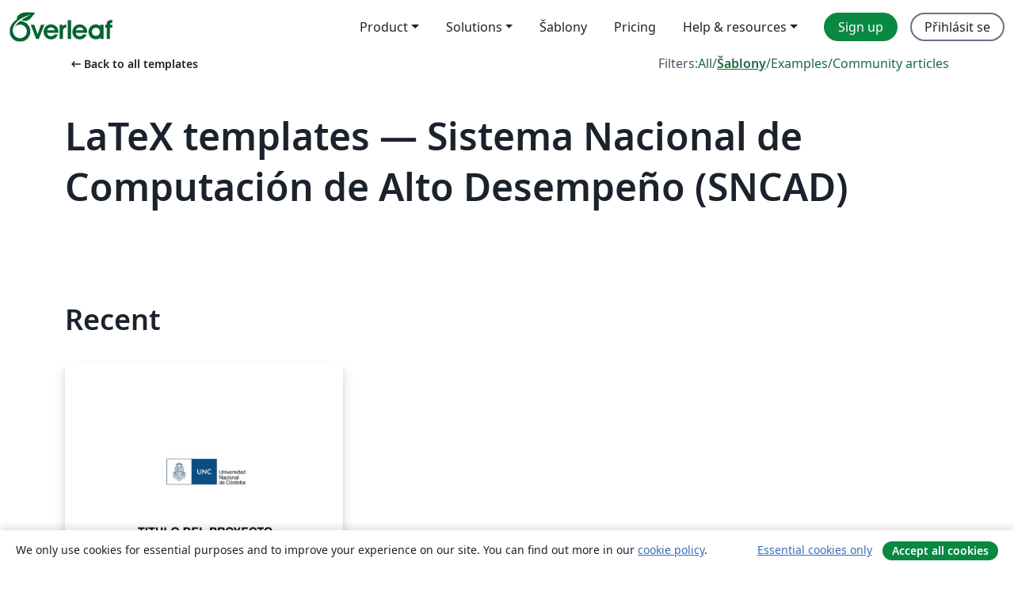

--- FILE ---
content_type: application/javascript;charset=utf-8
request_url: https://cdn.overleaf.com/js/84586-354bd17e13382aba4161.js
body_size: 4216
content:
"use strict";(self.webpackChunk_overleaf_web=self.webpackChunk_overleaf_web||[]).push([[84586],{4559:(e,n,a)=>{a.d(n,{A:()=>x});var t=a(53373),r=a.n(t),o=a(45131),l=a(14041),s=a(8951),c=a(64845),i=a(19870),d=a(15662),u=a(20053),f=a(34212),m=a(31085);const p={height:["marginTop","marginBottom"],width:["marginLeft","marginRight"]};function h(e,n){const a=n[`offset${e[0].toUpperCase()}${e.slice(1)}`],t=p[e];return a+parseInt((0,o.A)(n,t[0]),10)+parseInt((0,o.A)(n,t[1]),10)}const g={[s.kp]:"collapse",[s.ze]:"collapsing",[s.ns]:"collapsing",[s._K]:"collapse show"},b=l.forwardRef((({onEnter:e,onEntering:n,onEntered:a,onExit:t,onExiting:o,className:s,children:p,dimension:b="height",in:x=!1,timeout:v=300,mountOnEnter:y=!1,unmountOnExit:E=!1,appear:A=!1,getDimensionValue:w=h,...N},O)=>{const j="function"==typeof b?b():b,L=(0,l.useMemo)((()=>(0,d.A)((e=>{e.style[j]="0"}),e)),[j,e]),H=(0,l.useMemo)((()=>(0,d.A)((e=>{const n=`scroll${j[0].toUpperCase()}${j.slice(1)}`;e.style[j]=`${e[n]}px`}),n)),[j,n]),M=(0,l.useMemo)((()=>(0,d.A)((e=>{e.style[j]=null}),a)),[j,a]),$=(0,l.useMemo)((()=>(0,d.A)((e=>{e.style[j]=`${w(j,e)}px`,(0,u.A)(e)}),t)),[t,w,j]),P=(0,l.useMemo)((()=>(0,d.A)((e=>{e.style[j]=null}),o)),[j,o]);return(0,m.jsx)(f.A,{ref:O,addEndListener:i.A,...N,"aria-expanded":N.role?x:null,onEnter:L,onEntering:H,onEntered:M,onExit:$,onExiting:P,childRef:(0,c.am)(p),in:x,timeout:v,mountOnEnter:y,unmountOnExit:E,appear:A,children:(e,n)=>l.cloneElement(p,{...n,className:r()(s,p.props.className,g[e],"width"===j&&"collapse-horizontal")})})}));b.displayName="Collapse";const x=b},8444:(e,n,a)=>{a.d(n,{M:()=>m});var t=a(14041),r=a(92111);const o=new Map([["bold",t.createElement(t.Fragment,null,t.createElement("path",{d:"M124,216a12,12,0,0,1-12,12H48a12,12,0,0,1-12-12V40A12,12,0,0,1,48,28h64a12,12,0,0,1,0,24H60V204h52A12,12,0,0,1,124,216Zm108.49-96.49-40-40a12,12,0,0,0-17,17L195,116H112a12,12,0,0,0,0,24h83l-19.52,19.51a12,12,0,0,0,17,17l40-40A12,12,0,0,0,232.49,119.51Z"}))],["duotone",t.createElement(t.Fragment,null,t.createElement("path",{d:"M224,56V200a16,16,0,0,1-16,16H48V40H208A16,16,0,0,1,224,56Z",opacity:"0.2"}),t.createElement("path",{d:"M120,216a8,8,0,0,1-8,8H48a8,8,0,0,1-8-8V40a8,8,0,0,1,8-8h64a8,8,0,0,1,0,16H56V208h56A8,8,0,0,1,120,216Zm109.66-93.66-40-40a8,8,0,0,0-11.32,11.32L204.69,120H112a8,8,0,0,0,0,16h92.69l-26.35,26.34a8,8,0,0,0,11.32,11.32l40-40A8,8,0,0,0,229.66,122.34Z"}))],["fill",t.createElement(t.Fragment,null,t.createElement("path",{d:"M120,216a8,8,0,0,1-8,8H48a8,8,0,0,1-8-8V40a8,8,0,0,1,8-8h64a8,8,0,0,1,0,16H56V208h56A8,8,0,0,1,120,216Zm109.66-93.66-40-40A8,8,0,0,0,176,88v32H112a8,8,0,0,0,0,16h64v32a8,8,0,0,0,13.66,5.66l40-40A8,8,0,0,0,229.66,122.34Z"}))],["light",t.createElement(t.Fragment,null,t.createElement("path",{d:"M118,216a6,6,0,0,1-6,6H48a6,6,0,0,1-6-6V40a6,6,0,0,1,6-6h64a6,6,0,0,1,0,12H54V210h58A6,6,0,0,1,118,216Zm110.24-92.24-40-40a6,6,0,0,0-8.48,8.48L209.51,122H112a6,6,0,0,0,0,12h97.51l-29.75,29.76a6,6,0,1,0,8.48,8.48l40-40A6,6,0,0,0,228.24,123.76Z"}))],["regular",t.createElement(t.Fragment,null,t.createElement("path",{d:"M120,216a8,8,0,0,1-8,8H48a8,8,0,0,1-8-8V40a8,8,0,0,1,8-8h64a8,8,0,0,1,0,16H56V208h56A8,8,0,0,1,120,216Zm109.66-93.66-40-40a8,8,0,0,0-11.32,11.32L204.69,120H112a8,8,0,0,0,0,16h92.69l-26.35,26.34a8,8,0,0,0,11.32,11.32l40-40A8,8,0,0,0,229.66,122.34Z"}))],["thin",t.createElement(t.Fragment,null,t.createElement("path",{d:"M116,216a4,4,0,0,1-4,4H48a4,4,0,0,1-4-4V40a4,4,0,0,1,4-4h64a4,4,0,0,1,0,8H52V212h60A4,4,0,0,1,116,216Zm110.83-90.83-40-40a4,4,0,0,0-5.66,5.66L214.34,124H112a4,4,0,0,0,0,8H214.34l-33.17,33.17a4,4,0,0,0,5.66,5.66l40-40A4,4,0,0,0,226.83,125.17Z"}))]]);var l=Object.defineProperty,s=Object.defineProperties,c=Object.getOwnPropertyDescriptors,i=Object.getOwnPropertySymbols,d=Object.prototype.hasOwnProperty,u=Object.prototype.propertyIsEnumerable,f=(e,n,a)=>n in e?l(e,n,{enumerable:!0,configurable:!0,writable:!0,value:a}):e[n]=a;const m=(0,t.forwardRef)(((e,n)=>t.createElement(r.A,((e,n)=>s(e,c(n)))(((e,n)=>{for(var a in n||(n={}))d.call(n,a)&&f(e,a,n[a]);if(i)for(var a of i(n))u.call(n,a)&&f(e,a,n[a]);return e})({ref:n},e),{weights:o}))));m.displayName="SignOut"},15662:(e,n,a)=>{a.d(n,{A:()=>t});const t=function(...e){return e.filter((e=>null!=e)).reduce(((e,n)=>{if("function"!=typeof n)throw new Error("Invalid Argument Type, must only provide functions, undefined, or null.");return null===e?n:function(...a){e.apply(this,a),n.apply(this,a)}}),null)}},17841:(e,n,a)=>{a.d(n,{A:()=>i});var t=a(53373),r=a.n(t),o=a(14041),l=a(73378),s=a(31085);const c=o.forwardRef((({bsPrefix:e,fluid:n=!1,as:a="div",className:t,...o},c)=>{const i=(0,l.oU)(e,"container"),d="string"==typeof n?`-${n}`:"-fluid";return(0,s.jsx)(a,{ref:c,...o,className:r()(t,n?`${i}${d}`:i)})}));c.displayName="Container";const i=c},18717:(e,n,a)=>{a.d(n,{A:()=>R});var t=a(53373),r=a.n(t),o=a(99645),l=a(14041);const s=new WeakMap,c=(e,n)=>{if(!e||!n)return;const a=s.get(n)||new Map;s.set(n,a);let t=a.get(e);return t||(t=n.matchMedia(e),t.refCount=0,a.set(t.media,t)),t};function i(e,n=("undefined"==typeof window?void 0:window)){const a=c(e,n),[t,r]=(0,l.useState)((()=>!!a&&a.matches));return(0,o.A)((()=>{let a=c(e,n);if(!a)return r(!1);let t=s.get(n);const o=()=>{r(a.matches)};return a.refCount++,a.addListener(o),o(),()=>{a.removeListener(o),a.refCount--,a.refCount<=0&&(null==t||t.delete(a.media)),a=void 0}}),[e]),t}const d=function(e){const n=Object.keys(e);function a(e,n){return e===n?n:e?`${e} and ${n}`:n}function t(a){const t=function(e){return n[Math.min(n.indexOf(e)+1,n.length-1)]}(a);let r=e[t];return r="number"==typeof r?r-.2+"px":`calc(${r} - 0.2px)`,`(max-width: ${r})`}return function(n,r,o){let s;return"object"==typeof n?(s=n,o=r,r=!0):(r=r||!0,s={[n]:r}),i((0,l.useMemo)((()=>Object.entries(s).reduce(((n,[r,o])=>("up"!==o&&!0!==o||(n=a(n,function(n){let a=e[n];return"number"==typeof a&&(a=`${a}px`),`(min-width: ${a})`}(r))),"down"!==o&&!0!==o||(n=a(n,t(r))),n)),"")),[JSON.stringify(s)]),o)}}({xs:0,sm:576,md:768,lg:992,xl:1200,xxl:1400});var u=a(99209),f=a(29121),m=a(58814),p=a(73378),h=a(31085);const g=l.forwardRef((({className:e,bsPrefix:n,as:a="div",...t},o)=>(n=(0,p.oU)(n,"offcanvas-body"),(0,h.jsx)(a,{ref:o,className:r()(e,n),...t}))));g.displayName="OffcanvasBody";const b=g;var x=a(8951),v=a(64845),y=a(19870),E=a(34212);const A={[x.ns]:"show",[x._K]:"show"},w=l.forwardRef((({bsPrefix:e,className:n,children:a,in:t=!1,mountOnEnter:o=!1,unmountOnExit:s=!1,appear:c=!1,...i},d)=>(e=(0,p.oU)(e,"offcanvas"),(0,h.jsx)(E.A,{ref:d,addEndListener:y.A,in:t,mountOnEnter:o,unmountOnExit:s,appear:c,...i,childRef:(0,v.am)(a),children:(t,o)=>l.cloneElement(a,{...o,className:r()(n,a.props.className,(t===x.ns||t===x.ze)&&`${e}-toggling`,A[t])})}))));w.displayName="OffcanvasToggling";const N=w;var O=a(5028),j=a(89264);const L=l.forwardRef((({bsPrefix:e,className:n,closeLabel:a="Close",closeButton:t=!1,...o},l)=>(e=(0,p.oU)(e,"offcanvas-header"),(0,h.jsx)(j.A,{ref:l,...o,className:r()(n,e),closeLabel:a,closeButton:t}))));L.displayName="OffcanvasHeader";const H=L;const M=(0,a(24154).A)("h5"),$=l.forwardRef((({className:e,bsPrefix:n,as:a=M,...t},o)=>(n=(0,p.oU)(n,"offcanvas-title"),(0,h.jsx)(a,{ref:o,className:r()(e,n),...t}))));$.displayName="OffcanvasTitle";const P=$;var C=a(98256);function Z(e){return(0,h.jsx)(N,{...e})}function k(e){return(0,h.jsx)(m.A,{...e})}const F=l.forwardRef((({bsPrefix:e,className:n,children:a,"aria-labelledby":t,placement:o="start",responsive:s,show:c=!1,backdrop:i=!0,keyboard:m=!0,scroll:g=!1,onEscapeKeyDown:b,onShow:x,onHide:v,container:y,autoFocus:E=!0,enforceFocus:A=!0,restoreFocus:w=!0,restoreFocusOptions:N,onEntered:j,onExit:L,onExiting:H,onEnter:M,onEntering:$,onExited:P,backdropClassName:F,manager:R,renderStaticNode:V=!1,...T},U)=>{const S=(0,l.useRef)();e=(0,p.oU)(e,"offcanvas");const[B,D]=(0,l.useState)(!1),_=(0,u.A)(v),I=d(s||"xs","up");(0,l.useEffect)((()=>{D(s?c&&!I:c)}),[c,s,I]);const K=(0,l.useMemo)((()=>({onHide:_})),[_]);const z=(0,l.useCallback)((n=>(0,h.jsx)("div",{...n,className:r()(`${e}-backdrop`,F)})),[F,e]),X=l=>(0,h.jsx)("div",{...l,...T,className:r()(n,s?`${e}-${s}`:e,`${e}-${o}`),"aria-labelledby":t,children:a});return(0,h.jsxs)(h.Fragment,{children:[!B&&(s||V)&&X({}),(0,h.jsx)(O.A.Provider,{value:K,children:(0,h.jsx)(f.A,{show:B,ref:U,backdrop:i,container:y,keyboard:m,autoFocus:E,enforceFocus:A&&!g,restoreFocus:w,restoreFocusOptions:N,onEscapeKeyDown:b,onShow:x,onHide:_,onEnter:(e,...n)=>{e&&(e.style.visibility="visible"),null==M||M(e,...n)},onEntering:$,onEntered:j,onExit:L,onExiting:H,onExited:(e,...n)=>{e&&(e.style.visibility=""),null==P||P(...n)},manager:R||(g?(S.current||(S.current=new C.A({handleContainerOverflow:!1})),S.current):(0,C.R)()),transition:Z,backdropTransition:k,renderBackdrop:z,renderDialog:X})})]})}));F.displayName="Offcanvas";const R=Object.assign(F,{Body:b,Header:H,Title:P})},49984:(e,n,a)=>{a.d(n,{X:()=>m});var t=a(14041),r=a(92111);const o=new Map([["bold",t.createElement(t.Fragment,null,t.createElement("path",{d:"M208.49,191.51a12,12,0,0,1-17,17L128,145,64.49,208.49a12,12,0,0,1-17-17L111,128,47.51,64.49a12,12,0,0,1,17-17L128,111l63.51-63.52a12,12,0,0,1,17,17L145,128Z"}))],["duotone",t.createElement(t.Fragment,null,t.createElement("path",{d:"M216,56V200a16,16,0,0,1-16,16H56a16,16,0,0,1-16-16V56A16,16,0,0,1,56,40H200A16,16,0,0,1,216,56Z",opacity:"0.2"}),t.createElement("path",{d:"M205.66,194.34a8,8,0,0,1-11.32,11.32L128,139.31,61.66,205.66a8,8,0,0,1-11.32-11.32L116.69,128,50.34,61.66A8,8,0,0,1,61.66,50.34L128,116.69l66.34-66.35a8,8,0,0,1,11.32,11.32L139.31,128Z"}))],["fill",t.createElement(t.Fragment,null,t.createElement("path",{d:"M208,32H48A16,16,0,0,0,32,48V208a16,16,0,0,0,16,16H208a16,16,0,0,0,16-16V48A16,16,0,0,0,208,32ZM181.66,170.34a8,8,0,0,1-11.32,11.32L128,139.31,85.66,181.66a8,8,0,0,1-11.32-11.32L116.69,128,74.34,85.66A8,8,0,0,1,85.66,74.34L128,116.69l42.34-42.35a8,8,0,0,1,11.32,11.32L139.31,128Z"}))],["light",t.createElement(t.Fragment,null,t.createElement("path",{d:"M204.24,195.76a6,6,0,1,1-8.48,8.48L128,136.49,60.24,204.24a6,6,0,0,1-8.48-8.48L119.51,128,51.76,60.24a6,6,0,0,1,8.48-8.48L128,119.51l67.76-67.75a6,6,0,0,1,8.48,8.48L136.49,128Z"}))],["regular",t.createElement(t.Fragment,null,t.createElement("path",{d:"M205.66,194.34a8,8,0,0,1-11.32,11.32L128,139.31,61.66,205.66a8,8,0,0,1-11.32-11.32L116.69,128,50.34,61.66A8,8,0,0,1,61.66,50.34L128,116.69l66.34-66.35a8,8,0,0,1,11.32,11.32L139.31,128Z"}))],["thin",t.createElement(t.Fragment,null,t.createElement("path",{d:"M202.83,197.17a4,4,0,0,1-5.66,5.66L128,133.66,58.83,202.83a4,4,0,0,1-5.66-5.66L122.34,128,53.17,58.83a4,4,0,0,1,5.66-5.66L128,122.34l69.17-69.17a4,4,0,1,1,5.66,5.66L133.66,128Z"}))]]);var l=Object.defineProperty,s=Object.defineProperties,c=Object.getOwnPropertyDescriptors,i=Object.getOwnPropertySymbols,d=Object.prototype.hasOwnProperty,u=Object.prototype.propertyIsEnumerable,f=(e,n,a)=>n in e?l(e,n,{enumerable:!0,configurable:!0,writable:!0,value:a}):e[n]=a;const m=(0,t.forwardRef)(((e,n)=>t.createElement(r.A,((e,n)=>s(e,c(n)))(((e,n)=>{for(var a in n||(n={}))d.call(n,a)&&f(e,a,n[a]);if(i)for(var a of i(n))u.call(n,a)&&f(e,a,n[a]);return e})({ref:n},e),{weights:o}))));m.displayName="X"},79294:(e,n,a)=>{a.d(n,{A:()=>O});var t=a(53373),r=a.n(t),o=a(14041),l=a(44623),s=a(37867),c=a(73378),i=a(31085);const d=o.forwardRef((({bsPrefix:e,className:n,as:a,...t},o)=>{e=(0,c.oU)(e,"navbar-brand");const l=a||(t.href?"a":"span");return(0,i.jsx)(l,{...t,ref:o,className:r()(n,e)})}));d.displayName="NavbarBrand";const u=d;var f=a(4559),m=a(22359);const p=o.forwardRef((({children:e,bsPrefix:n,...a},t)=>{n=(0,c.oU)(n,"navbar-collapse");const r=(0,o.useContext)(m.A);return(0,i.jsx)(f.A,{in:!(!r||!r.expanded),...a,children:(0,i.jsx)("div",{ref:t,className:n,children:e})})}));p.displayName="NavbarCollapse";const h=p;var g=a(99209);const b=o.forwardRef((({bsPrefix:e,className:n,children:a,label:t="Toggle navigation",as:l="button",onClick:s,...d},u)=>{e=(0,c.oU)(e,"navbar-toggler");const{onToggle:f,expanded:p}=(0,o.useContext)(m.A)||{},h=(0,g.A)((e=>{s&&s(e),f&&f()}));return"button"===l&&(d.type="button"),(0,i.jsx)(l,{...d,ref:u,onClick:h,"aria-label":t,className:r()(n,e,!p&&"collapsed"),children:a||(0,i.jsx)("span",{className:`${e}-icon`})})}));b.displayName="NavbarToggle";const x=b;var v=a(18717);const y=o.forwardRef((({onHide:e,...n},a)=>{const t=(0,o.useContext)(m.A),r=(0,g.A)((()=>{null==t||null==t.onToggle||t.onToggle(),null==e||e()}));return(0,i.jsx)(v.A,{ref:a,show:!(null==t||!t.expanded),...n,renderStaticNode:!0,onHide:r})}));y.displayName="NavbarOffcanvas";const E=y,A=o.forwardRef((({className:e,bsPrefix:n,as:a="span",...t},o)=>(n=(0,c.oU)(n,"navbar-text"),(0,i.jsx)(a,{ref:o,className:r()(e,n),...t}))));A.displayName="NavbarText";const w=A,N=o.forwardRef(((e,n)=>{const{bsPrefix:a,expand:t=!0,variant:d="light",bg:u,fixed:f,sticky:p,className:h,as:g="nav",expanded:b,onToggle:x,onSelect:v,collapseOnSelect:y=!1,...E}=(0,s.Zw)(e,{expanded:"onToggle"}),A=(0,c.oU)(a,"navbar"),w=(0,o.useCallback)(((...e)=>{null==v||v(...e),y&&b&&(null==x||x(!1))}),[v,y,b,x]);void 0===E.role&&"nav"!==g&&(E.role="navigation");let N=`${A}-expand`;"string"==typeof t&&(N=`${N}-${t}`);const O=(0,o.useMemo)((()=>({onToggle:()=>null==x?void 0:x(!b),bsPrefix:A,expanded:!!b,expand:t})),[A,b,t,x]);return(0,i.jsx)(m.A.Provider,{value:O,children:(0,i.jsx)(l.A.Provider,{value:w,children:(0,i.jsx)(g,{ref:n,...E,className:r()(h,A,t&&N,d&&`${A}-${d}`,u&&`bg-${u}`,p&&`sticky-${p}`,f&&`fixed-${f}`)})})})}));N.displayName="Navbar";const O=Object.assign(N,{Brand:u,Collapse:h,Offcanvas:E,Text:w,Toggle:x})}}]);